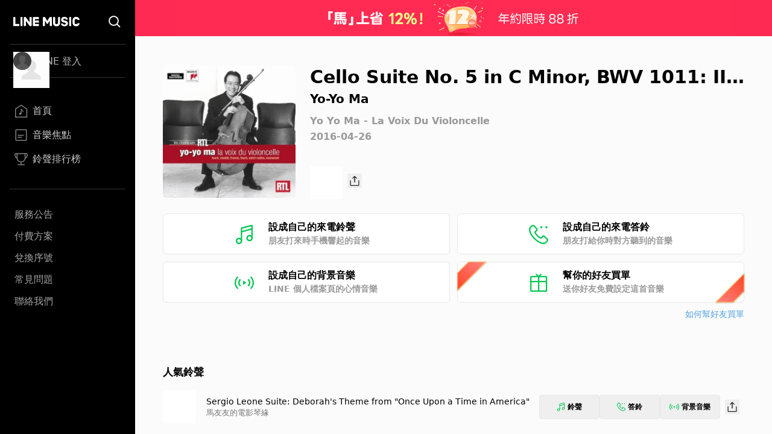

--- FILE ---
content_type: application/javascript; charset=UTF-8
request_url: https://music-tw.line.me/_next/static/chunks/pages/chart-58ed531dec6bf0ce.js
body_size: 955
content:
(self.webpackChunk_N_E=self.webpackChunk_N_E||[]).push([[657],{5721:function(t,n,e){(window.__NEXT_P=window.__NEXT_P||[]).push(["/chart",function(){return e(2759)}])},1372:function(t,n,e){"use strict";e.d(n,{w:function(){return a.w},o:function(){return i}});var a=e(6467),r=e(7326),c=e(4418);function i(t,n){let e=(0,r.dx)(a.C,t),i="",o="";if(e.tracks)for(let t=0;t<n&&t<e.tracks.length;t++){var u,l,s;let a=(0,r.dx)(c.l,e.tracks[t]);i+=(null===(u=a.track)||void 0===u?void 0:u.trackTitle)||"",o+=(null===(s=a.track)||void 0===s?void 0:null===(l=s.artist)||void 0===l?void 0:l.artistName)||"",t<n-1&&(i+=", ",o+=", ")}return{tracks:i,artists:o,chartTitle:e.chartTitle}}},9067:function(t,n,e){"use strict";e.d(n,{A:function(){return r}});var a=e(7294);function r(t){let[n,e]=(0,a.useState)(0);return(0,a.useEffect)(()=>{if(n===t.length-1)return;let a=document.getElementById(t[n].subjectId),r=new IntersectionObserver(t=>{t.forEach(t=>{t.isIntersecting&&e(n+1)})},{threshold:.8});return r.observe(a),()=>{r.unobserve(a)}},[t,n]),t[n].index}},2759:function(t,n,e){"use strict";e.r(n),e.d(n,{__N_SSP:function(){return l}});var a=e(5893),r=e(4616),c=e(1372),i=e(2870),o=e(9067);let u=["latestRank","weeklyRank","chineseRank","koreanRank","globalRank","japanRank","taiwanRank","ostRank","rapRank"];var l=!0;n.default=function(t){let n=(0,o.A)([{subjectId:"koreanRank",index:4},{subjectId:"taiwanRank",index:7},{subjectId:"weeklyRank",index:2},{subjectId:"",index:10}]);return(0,i.F)(),(0,a.jsxs)(a.Fragment,{children:[(0,a.jsx)(r.h,{...function(t){var n,e;let{tracks:a,artists:r,chartTitle:i}=(0,c.o)((null===(e=t.latestRank)||void 0===e?void 0:null===(n=e.edges[0])||void 0===n?void 0:n.node)||{},10),o="音樂排行榜 - ".concat(null!=i?i:"每日潮流榜"," - LINE MUSIC");return{data:{tabTitle:o,title:o,"og:title":"LINE MUSIC給你最新、最豐富的音樂排行榜！",description:"最新、最豐富的音樂排行榜都在LINE MUSIC - ".concat(a),"og:description":null!=i?i:"每日潮流榜",keywords:"".concat(null!=i?i:"每日潮流榜",", ").concat(a,", ").concat(r),path:"/chart"}}}(t)}),(0,a.jsxs)("div",{className:"mx-5 mb-5 w-auto md:mx-[43px] md:mb-[50px] 3xl:mx-auto 3xl:w-[964px]",children:[u.slice(0,n).map(n=>{var e;return(0,a.jsx)(c.w,{chart:(null===(e=t[n])||void 0===e?void 0:e.edges[0].node)||{},chartName:n},n)}),10===n&&(0,a.jsx)(c.w,{chart:t.chartShareRank||{},chartName:"chartShareRank"})]})]})}}},function(t){t.O(0,[976,490,25,888,774,179],function(){return t(t.s=5721)}),_N_E=t.O()}]);